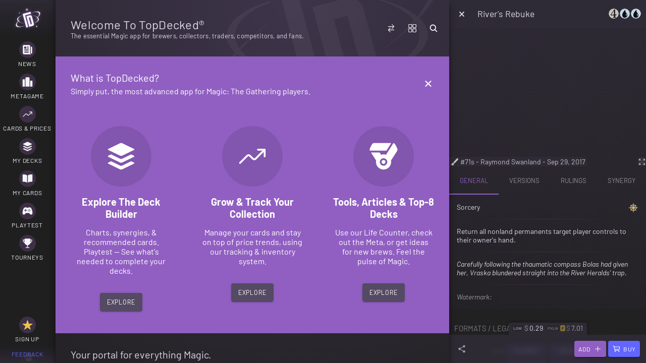

--- FILE ---
content_type: text/javascript
request_url: https://www.topdecked.com/1169.cdaf267250d52d8d.js
body_size: -555
content:
"use strict";
!function(){try{var e="undefined"!=typeof window?window:"undefined"!=typeof global?global:"undefined"!=typeof globalThis?globalThis:"undefined"!=typeof self?self:{},n=(new e.Error).stack;n&&(e._sentryDebugIds=e._sentryDebugIds||{},e._sentryDebugIds[n]="7324d79b-88e6-53f2-98a0-eb1277a3b869")}catch(e){}}();
(self.webpackChunkapp=self.webpackChunkapp||[]).push([[1169],{21169:(k,e,g)=>{g.r(e),g.d(e,{ion_col:()=>v,ion_grid:()=>f,ion_row:()=>b});var d=g(65680),t=g(90422);
/*!
       * (C) Ionic http://ionicframework.com - MIT License
       */const m={xs:"(min-width: 0px)",sm:"(min-width: 576px)",md:"(min-width: 768px)",lg:"(min-width: 992px)",xl:"(min-width: 1200px)"},c=n=>void 0===n||""===n||!!window.matchMedia&&window.matchMedia(m[n]).matches,o=typeof window<"u"?window:void 0,s=o&&!!(o.CSS&&o.CSS.supports&&o.CSS.supports("--a: 0")),x=["","xs","sm","md","lg","xl"],v=(()=>{let n=class{constructor(i){(0,d.r)(this,i),this.offset=void 0,this.offsetXs=void 0,this.offsetSm=void 0,this.offsetMd=void 0,this.offsetLg=void 0,this.offsetXl=void 0,this.pull=void 0,this.pullXs=void 0,this.pullSm=void 0,this.pullMd=void 0,this.pullLg=void 0,this.pullXl=void 0,this.push=void 0,this.pushXs=void 0,this.pushSm=void 0,this.pushMd=void 0,this.pushLg=void 0,this.pushXl=void 0,this.size=void 0,this.sizeXs=void 0,this.sizeSm=void 0,this.sizeMd=void 0,this.sizeLg=void 0,this.sizeXl=void 0}onResize(){(0,d.i)(this)}getColumns(i){let a;for(const r of x){const p=c(r),l=this[i+r.charAt(0).toUpperCase()+r.slice(1)];p&&void 0!==l&&(a=l)}return a}calculateSize(){const i=this.getColumns("size");if(!i||""===i)return;const a="auto"===i?"auto":s?`calc(calc(${i} / var(--ion-grid-columns, 12)) * 100%)`:i/12*100+"%";return{flex:`0 0 ${a}`,width:`${a}`,"max-width":`${a}`}}calculatePosition(i,a){const r=this.getColumns(i);if(!r)return;const p=s?`calc(calc(${r} / var(--ion-grid-columns, 12)) * 100%)`:r>0&&r<12?r/12*100+"%":"auto";return{[a]:p}}calculateOffset(i){return this.calculatePosition("offset",i?"margin-right":"margin-left")}calculatePull(i){return this.calculatePosition("pull",i?"left":"right")}calculatePush(i){return this.calculatePosition("push",i?"right":"left")}render(){const i="rtl"===document.dir,a=(0,t.b)(this);return(0,d.h)(d.H,{key:"56ecf3b3f2be05d5f179f2d136d4ab05a4525da9",class:{[a]:!0},style:Object.assign(Object.assign(Object.assign(Object.assign({},this.calculateOffset(i)),this.calculatePull(i)),this.calculatePush(i)),this.calculateSize())},(0,d.h)("slot",{key:"8f1113d39dcb709300ebbeaf81bc092c1dd8da3e"}))}};return n.style=":host{-webkit-padding-start:var(--ion-grid-column-padding-xs, var(--ion-grid-column-padding, 5px));padding-inline-start:var(--ion-grid-column-padding-xs, var(--ion-grid-column-padding, 5px));-webkit-padding-end:var(--ion-grid-column-padding-xs, var(--ion-grid-column-padding, 5px));padding-inline-end:var(--ion-grid-column-padding-xs, var(--ion-grid-column-padding, 5px));padding-top:var(--ion-grid-column-padding-xs, var(--ion-grid-column-padding, 5px));padding-bottom:var(--ion-grid-column-padding-xs, var(--ion-grid-column-padding, 5px));margin-left:0;margin-right:0;margin-top:0;margin-bottom:0;-webkit-box-sizing:border-box;box-sizing:border-box;position:relative;-ms-flex-preferred-size:0;flex-basis:0;-ms-flex-positive:1;flex-grow:1;width:100%;max-width:100%;min-height:1px}@media (min-width: 576px){:host{-webkit-padding-start:var(--ion-grid-column-padding-sm, var(--ion-grid-column-padding, 5px));padding-inline-start:var(--ion-grid-column-padding-sm, var(--ion-grid-column-padding, 5px));-webkit-padding-end:var(--ion-grid-column-padding-sm, var(--ion-grid-column-padding, 5px));padding-inline-end:var(--ion-grid-column-padding-sm, var(--ion-grid-column-padding, 5px));padding-top:var(--ion-grid-column-padding-sm, var(--ion-grid-column-padding, 5px));padding-bottom:var(--ion-grid-column-padding-sm, var(--ion-grid-column-padding, 5px))}}@media (min-width: 768px){:host{-webkit-padding-start:var(--ion-grid-column-padding-md, var(--ion-grid-column-padding, 5px));padding-inline-start:var(--ion-grid-column-padding-md, var(--ion-grid-column-padding, 5px));-webkit-padding-end:var(--ion-grid-column-padding-md, var(--ion-grid-column-padding, 5px));padding-inline-end:var(--ion-grid-column-padding-md, var(--ion-grid-column-padding, 5px));padding-top:var(--ion-grid-column-padding-md, var(--ion-grid-column-padding, 5px));padding-bottom:var(--ion-grid-column-padding-md, var(--ion-grid-column-padding, 5px))}}@media (min-width: 992px){:host{-webkit-padding-start:var(--ion-grid-column-padding-lg, var(--ion-grid-column-padding, 5px));padding-inline-start:var(--ion-grid-column-padding-lg, var(--ion-grid-column-padding, 5px));-webkit-padding-end:var(--ion-grid-column-padding-lg, var(--ion-grid-column-padding, 5px));padding-inline-end:var(--ion-grid-column-padding-lg, var(--ion-grid-column-padding, 5px));padding-top:var(--ion-grid-column-padding-lg, var(--ion-grid-column-padding, 5px));padding-bottom:var(--ion-grid-column-padding-lg, var(--ion-grid-column-padding, 5px))}}@media (min-width: 1200px){:host{-webkit-padding-start:var(--ion-grid-column-padding-xl, var(--ion-grid-column-padding, 5px));padding-inline-start:var(--ion-grid-column-padding-xl, var(--ion-grid-column-padding, 5px));-webkit-padding-end:var(--ion-grid-column-padding-xl, var(--ion-grid-column-padding, 5px));padding-inline-end:var(--ion-grid-column-padding-xl, var(--ion-grid-column-padding, 5px));padding-top:var(--ion-grid-column-padding-xl, var(--ion-grid-column-padding, 5px));padding-bottom:var(--ion-grid-column-padding-xl, var(--ion-grid-column-padding, 5px))}}",n})(),f=(()=>{let n=class{constructor(i){(0,d.r)(this,i),this.fixed=!1}render(){const i=(0,t.b)(this);return(0,d.h)(d.H,{key:"a1c2ff77f97761c2bbcd869b2cc7b1558032b406",class:{[i]:!0,"grid-fixed":this.fixed}},(0,d.h)("slot",{key:"cd25166436cf3a63a11ad436a9b9c5a607e72600"}))}};return n.style=":host{-webkit-padding-start:var(--ion-grid-padding-xs, var(--ion-grid-padding, 5px));padding-inline-start:var(--ion-grid-padding-xs, var(--ion-grid-padding, 5px));-webkit-padding-end:var(--ion-grid-padding-xs, var(--ion-grid-padding, 5px));padding-inline-end:var(--ion-grid-padding-xs, var(--ion-grid-padding, 5px));padding-top:var(--ion-grid-padding-xs, var(--ion-grid-padding, 5px));padding-bottom:var(--ion-grid-padding-xs, var(--ion-grid-padding, 5px));-webkit-margin-start:auto;margin-inline-start:auto;-webkit-margin-end:auto;margin-inline-end:auto;display:block;-ms-flex:1;flex:1}@media (min-width: 576px){:host{-webkit-padding-start:var(--ion-grid-padding-sm, var(--ion-grid-padding, 5px));padding-inline-start:var(--ion-grid-padding-sm, var(--ion-grid-padding, 5px));-webkit-padding-end:var(--ion-grid-padding-sm, var(--ion-grid-padding, 5px));padding-inline-end:var(--ion-grid-padding-sm, var(--ion-grid-padding, 5px));padding-top:var(--ion-grid-padding-sm, var(--ion-grid-padding, 5px));padding-bottom:var(--ion-grid-padding-sm, var(--ion-grid-padding, 5px))}}@media (min-width: 768px){:host{-webkit-padding-start:var(--ion-grid-padding-md, var(--ion-grid-padding, 5px));padding-inline-start:var(--ion-grid-padding-md, var(--ion-grid-padding, 5px));-webkit-padding-end:var(--ion-grid-padding-md, var(--ion-grid-padding, 5px));padding-inline-end:var(--ion-grid-padding-md, var(--ion-grid-padding, 5px));padding-top:var(--ion-grid-padding-md, var(--ion-grid-padding, 5px));padding-bottom:var(--ion-grid-padding-md, var(--ion-grid-padding, 5px))}}@media (min-width: 992px){:host{-webkit-padding-start:var(--ion-grid-padding-lg, var(--ion-grid-padding, 5px));padding-inline-start:var(--ion-grid-padding-lg, var(--ion-grid-padding, 5px));-webkit-padding-end:var(--ion-grid-padding-lg, var(--ion-grid-padding, 5px));padding-inline-end:var(--ion-grid-padding-lg, var(--ion-grid-padding, 5px));padding-top:var(--ion-grid-padding-lg, var(--ion-grid-padding, 5px));padding-bottom:var(--ion-grid-padding-lg, var(--ion-grid-padding, 5px))}}@media (min-width: 1200px){:host{-webkit-padding-start:var(--ion-grid-padding-xl, var(--ion-grid-padding, 5px));padding-inline-start:var(--ion-grid-padding-xl, var(--ion-grid-padding, 5px));-webkit-padding-end:var(--ion-grid-padding-xl, var(--ion-grid-padding, 5px));padding-inline-end:var(--ion-grid-padding-xl, var(--ion-grid-padding, 5px));padding-top:var(--ion-grid-padding-xl, var(--ion-grid-padding, 5px));padding-bottom:var(--ion-grid-padding-xl, var(--ion-grid-padding, 5px))}}:host(.grid-fixed){width:var(--ion-grid-width-xs, var(--ion-grid-width, 100%));max-width:100%}@media (min-width: 576px){:host(.grid-fixed){width:var(--ion-grid-width-sm, var(--ion-grid-width, 540px))}}@media (min-width: 768px){:host(.grid-fixed){width:var(--ion-grid-width-md, var(--ion-grid-width, 720px))}}@media (min-width: 992px){:host(.grid-fixed){width:var(--ion-grid-width-lg, var(--ion-grid-width, 960px))}}@media (min-width: 1200px){:host(.grid-fixed){width:var(--ion-grid-width-xl, var(--ion-grid-width, 1140px))}}:host(.ion-no-padding){--ion-grid-column-padding:0;--ion-grid-column-padding-xs:0;--ion-grid-column-padding-sm:0;--ion-grid-column-padding-md:0;--ion-grid-column-padding-lg:0;--ion-grid-column-padding-xl:0}",n})(),b=(()=>{let n=class{constructor(i){(0,d.r)(this,i)}render(){return(0,d.h)(d.H,{key:"242c9a45b0bb39af2aebf412fdfa9a176babc834",class:(0,t.b)(this)},(0,d.h)("slot",{key:"d9015d663d631bbf20bd3e0821fed874cd6c5156"}))}};return n.style=":host{display:-ms-flexbox;display:flex;-ms-flex-wrap:wrap;flex-wrap:wrap}",n})()}}]);
//# sourceMappingURL=1169.cdaf267250d52d8d.js.map
//# debugId=7324d79b-88e6-53f2-98a0-eb1277a3b869


--- FILE ---
content_type: text/javascript
request_url: https://www.topdecked.com/2218.cf9fb8a163a2cfcd.js
body_size: -622
content:
"use strict";
!function(){try{var e="undefined"!=typeof window?window:"undefined"!=typeof global?global:"undefined"!=typeof globalThis?globalThis:"undefined"!=typeof self?self:{},n=(new e.Error).stack;n&&(e._sentryDebugIds=e._sentryDebugIds||{},e._sentryDebugIds[n]="690a21ac-1e70-5ce0-bc24-f8574b30e8d9")}catch(e){}}();
(self.webpackChunkapp=self.webpackChunkapp||[]).push([[2218],{9990:(R,I,c)=>{c.d(I,{T:()=>_});var p=c(61764),P=c(53098),C=c(5447),u=c(962);let _=(()=>{var k;class D{}return(k=D).\u0275fac=function(v){return new(v||k)},k.\u0275mod=C.$C({type:k}),k.\u0275inj=u.G2t({imports:[p.MD,P.bv]}),D})()},12218:(R,I,c)=>{c.d(I,{l:()=>K});var p=c(61764),P=c(47335),C=c(53098),u=c(52149),_=c(81450),k=c(16281),D=c(11668),g=c(33589),v=c(30891),T=c(99407),$=c(86162),b=c(33902),j=c(69848),L=c(58052),F=c(20876),Y=c(86984),y=c(44806),A=c(63468),N=c(98853),X=c(780),M=c(50264),U=c(53910),B=c(9990),t=c(22014),d=c(63059),W=c(5447),w=c(962);let K=(()=>{var x;class V{}return(x=V).\u0275fac=function(z){return new(z||x)},x.\u0275mod=W.$C({type:x}),x.\u0275inj=w.G2t({providers:[d.N],imports:[p.MD,P.YN,C.bv,u.e,_.js,k.q,g.o,D.as,v.w,T.u,$._,b.k,L.J,F.q,Y.c,j.Y,y.s,A.c,N.r,X.v,M.H,U.o,B.T,t.C]}),V})()},63059:(R,I,c)=>{c.d(I,{N:()=>Ce});var p=c(51702),P=c(24553),u=(c(89575),c(53098)),_=c(93666),k=c(26012),D=c(98201),g=c(8348),v=c(67383),T=c(70530),$=c(47132),b=c(22582),j=c(67528),L=c(96196),F=c(19161),Y=c(60410),y=c(48777),A=c(1269),N=c(73314),X=c(67280),M=c(94909),U=c(36069),B=c(65831),t=c(5447),d=c(962),W=c(92938),w=c(74720),K=c(87362),x=c(57630),V=c(81087),E=c(61764),z=c(50508),J=c(64814),H=c(78249),q=c(53938),tt=c(23098),et=c(81377),nt=c(94788),ot=c(87141),it=c(68527),ct=c(4897),rt=c(45145),st=c(28405),at=c(67535),lt=c(44377),dt=c(37847),_t=c(46712),ut=c(12985),mt=c(27045);const pt=["*"];let gt=(()=>{var n;class s{constructor(){this.case="lower"}getBgColor(){var e,o;return this.isCode(this.backgroundColor)?this.backgroundColor:`var(--ion-color-${null!==(e=null===(o=this.backgroundColor)||void 0===o?void 0:o.trim())&&void 0!==e?e:"dark"})`}getColor(){var e,o;return this.isCode(this.color)?this.color:`var(--ion-color-${null!==(e=null===(o=this.color)||void 0===o?void 0:o.trim())&&void 0!==e?e:"light"})`}isCode(e){return(null==e?void 0:e.includes("#"))||(null==e?void 0:e.includes("rgb("))||(null==e?void 0:e.includes("rgba("))}}return(n=s).\u0275fac=function(e){return new(e||n)},n.\u0275cmp=t.VBU({type:n,selectors:[["td-tag"]],inputs:{color:"color",backgroundColor:"backgroundColor",bold:"bold",case:"case"},standalone:!1,ngContentSelectors:pt,decls:2,vars:9,template:function(e,o){1&e&&(t.NAR(),t.j41(0,"ion-badge"),t.SdG(1),t.k0s()),2&e&&(t.HbH(t.VkB("tag tag--",o.case,"case")),t.xc7("color",o.getColor())("background-color",o.getBgColor()),t.AVh("tag--bold",o.bold))},dependencies:[u.In],styles:["[_nghost-%COMP%]{display:contents}[_nghost-%COMP%]   .tag[_ngcontent-%COMP%]{opacity:1;margin-right:3px;font-size:10px}[_nghost-%COMP%]   .tag--bold[_ngcontent-%COMP%]{font-weight:700}[_nghost-%COMP%]   .tag--lower-case[_ngcontent-%COMP%]{text-transform:lowercase}[_nghost-%COMP%]   .tag--upper-case[_ngcontent-%COMP%]{text-transform:uppercase}"],changeDetection:0}),s})();var ht=c(77878),ft=c(6060),kt=c(49802),vt=c(57903),Tt=c(54806),Dt=c(77943),Mt=c(93728);const Pt=(n,s)=>({deck:n,featuredCards:s,display:"avatar"}),It=()=>({header:"Show only",subHeader:"Only display decks matching the selected format, chosen below."}),Ct=()=>({header:"Sort decks by"}),xt=(n,s,i,e,o,r)=>({deck:n,decks:s,featuredCards:i,last:e,selected:o,ui:r}),$t=()=>["main","maybe"],bt=()=>["main","sb","maybe"],Et=(n,s,i)=>({deck:n,featuredCards:s,display:i}),Ot=n=>({counts:n});function St(n,s){1&n&&t.eu8(0)}function yt(n,s){if(1&n){const i=t.RV6();t.j41(0,"div",20),t.bIt("tap",function(){d.eBV(i);const o=t.XpG(3);return d.Njj(o.scrollToSelected())}),t.DNE(1,St,1,0,"ng-container",21),t.k0s()}if(2&n){const i=t.XpG().rxLet,e=t.XpG().rxLet;t.XpG();const o=t.sdS(11);t.R7$(),t.Y8G("ngTemplateOutlet",o)("ngTemplateOutletContext",t.l_i(2,Pt,e,i))}}function Gt(n,s){if(1&n&&(t.j41(0,"ion-select-option",25),t.EFF(1),t.nI1(2,"titlecase"),t.k0s()),2&n){const i=s.$implicit;t.Y8G("value",i),t.R7$(),t.SpI(" ",t.bMT(2,2,i)," ")}}function Rt(n,s){if(1&n){const i=t.RV6();t.j41(0,"ion-select",23),t.bIt("ionChange",function(o){d.eBV(i);const r=t.XpG(4);return d.Njj(r.updateFormatFilter(o.detail.value))}),t.DNE(1,Gt,3,4,"ion-select-option",24),t.nI1(2,"push"),t.k0s()}if(2&n){const i=t.XpG().ngIf,e=t.XpG(3);t.Y8G("value",i)("interfaceOptions",t.lJ4(5,It)),t.R7$(),t.Y8G("ngForOf",t.bMT(2,3,e.formats$))}}function Ft(n,s){if(1&n&&(t.qex(0),t.DNE(1,Rt,3,6,"ion-select",22),t.bVm()),2&n){const i=t.XpG(3);t.R7$(),t.Y8G("ngIf",i.showFormatSelect)}}function Bt(n,s){if(1&n&&(t.j41(0,"ion-select-option",25),t.EFF(1),t.nI1(2,"uppercase"),t.k0s()),2&n){const i=s.$implicit;t.Y8G("value",i),t.R7$(),t.SpI(" ",t.bMT(2,2,i)," ")}}function Vt(n,s){if(1&n){const i=t.RV6();t.j41(0,"ion-select",27),t.nI1(1,"whenmedia"),t.nI1(2,"push"),t.nI1(3,"push"),t.bIt("ionChange",function(o){d.eBV(i);const r=t.XpG(4);return d.Njj(r.provider.updateDeckSortMode(o.detail.value))}),t.DNE(4,Bt,3,4,"ion-select-option",24),t.k0s()}if(2&n){const i=s.ngIf,e=t.XpG(4);t.AVh("icon-only",t.bMT(2,7,t.bMT(1,5,"<=sm"))),t.Y8G("value",t.bMT(3,9,e.sortMode$))("interfaceOptions",t.lJ4(11,Ct)),t.R7$(4),t.Y8G("ngForOf",i)}}function jt(n,s){if(1&n&&(t.qex(0),t.DNE(1,Vt,5,12,"ion-select",26),t.nI1(2,"push"),t.bVm()),2&n){const i=t.XpG(3);t.R7$(),t.Y8G("ngIf",t.bMT(2,1,i.sortModes$))}}function Lt(n,s){if(1&n&&(t.j41(0,"ion-buttons",18),t.DNE(1,yt,2,5,"div",19)(2,Ft,2,1,"ng-container",9),t.nI1(3,"push"),t.DNE(4,jt,3,3,"ng-container",9),t.k0s()),2&n){const i=t.XpG().rxLet,e=t.XpG();t.R7$(),t.Y8G("ngIf",i),t.R7$(),t.Y8G("ngIf",t.bMT(3,3,e.formatFilter$)),t.R7$(2),t.Y8G("ngIf",e.showSortModeSelect)}}function Yt(n,s){if(1&n){const i=t.RV6();t.j41(0,"ion-toolbar",13)(1,"ion-buttons",14)(2,"ion-button",15),t.bIt("click",function(){d.eBV(i);const o=t.XpG();return d.Njj(o.dismiss())}),t.nrm(3,"ion-icon",16),t.k0s()(),t.j41(4,"ion-title"),t.EFF(5),t.k0s(),t.DNE(6,Lt,5,5,"ion-buttons",17),t.k0s()}if(2&n){const i=t.XpG();t.R7$(5),t.SpI(" ",i.title," "),t.R7$(),t.Y8G("rxLet",i.featuredCards$)}}function At(n,s){if(1&n){const i=t.RV6();t.j41(0,"ion-toolbar")(1,"td-search-bar",28,3),t.nI1(3,"whenmedia"),t.nI1(4,"push"),t.bIt("valueChanged",function(o){d.eBV(i);const r=t.XpG(2);return d.Njj(r.filterTerm$.next(o))}),t.k0s()()}2&n&&(t.R7$(),t.Y8G("placeholder",t.VkB("Filter",t.bMT(4,5,t.bMT(3,3,">sm"))?" decks":""))("debounce",200))}function Nt(n,s){if(1&n&&(t.qex(0),t.DNE(1,At,5,7,"ion-toolbar",9),t.bVm()),2&n){const i=s.ngIf,e=t.XpG();t.R7$(),t.Y8G("ngIf",e.showSearchBar&&i.length>=10)}}function Xt(n,s){if(1&n&&(t.j41(0,"div",29),t.EFF(1),t.k0s()),2&n){const i=t.XpG();t.R7$(),t.SpI(" ",i.getFormatString()," ")}}function Ut(n,s){if(1&n){const i=t.RV6();t.j41(0,"div",36),t.bIt("tap",function(o){const r=d.eBV(i).$implicit,l=t.XpG(4);return d.Njj(l.toggle(r,o))}),t.eu8(1,37),t.k0s()}if(2&n){const i=s.$implicit,e=t.XpG().ngIf,o=t.XpG().rxLet,r=t.XpG().rxLet,l=t.XpG(),a=t.sdS(9);t.R7$(),t.Y8G("ngTemplateOutlet",a)("ngTemplateOutletContext",t.l4e(2,xt,i,e,o,e.indexOf(i)<e.length,l.isSelected(i),r[i.id]))}}function Wt(n,s){if(1&n){const i=t.RV6();t.j41(0,"div",39)(1,"div",40)(2,"td-card-img",41),t.bIt("imageClicked",function(){const o=d.eBV(i).ngIf,r=t.XpG(5);return d.Njj(!r.showVersionSelectDisabled&&r.updateSelectedVersion(o))}),t.k0s()()()}if(2&n){const i=s.ngIf,e=t.XpG(5);t.R7$(),t.AVh("selected__single__border--alpha","lea"===i.set_code)("hover-effect-opacity",!e.showVersionSelectDisabled),t.R7$(),t.Y8G("card",i)("fadeIn",!0)("disabled",e.showVersionSelectDisabled)}}function wt(n,s){if(1&n&&(t.qex(0),t.DNE(1,Wt,3,7,"div",38),t.nI1(2,"push"),t.bVm()),2&n){const i=t.XpG(4);t.R7$(),t.Y8G("ngIf",t.bMT(2,1,i.state.selectedCard$))}}function Kt(n,s){if(1&n&&(t.j41(0,"td-notification-block")(1,"h3"),t.EFF(2),t.nI1(3,"push"),t.k0s()()),2&n){const i=t.XpG(5);t.R7$(2),t.SpI("No decks found. Showing ",t.bMT(3,1,i.formatFilter$),".")}}function zt(n,s){if(1&n&&(t.qex(0),t.DNE(1,Kt,4,3,"td-notification-block",42),t.nI1(2,"delay"),t.nI1(3,"push"),t.bVm()),2&n){t.XpG(4);const i=t.sdS(13);t.R7$(),t.Y8G("ngIf",t.bMT(3,5,t.i5U(2,2,!0,5e3)))("ngIfElse",i)}}function Qt(n,s){if(1&n){const i=t.RV6();t.qex(0),t.j41(1,"td-virtual-scroll",34,5),t.nI1(3,"ionContentScroll"),t.nI1(4,"push"),t.bIt("vsUpdate",function(){d.eBV(i);const o=t.XpG(3);return d.Njj(o._cdr.detectChanges())}),t.DNE(5,Ut,2,9,"div",35),t.nI1(6,"trackByProperty"),t.k0s(),t.DNE(7,wt,3,3,"ng-container",9),t.nI1(8,"push"),t.DNE(9,zt,4,7,"ng-container",9),t.bVm()}if(2&n){const i=s.ngIf,e=t.sdS(2);t.XpG(2);const o=t.sdS(1),r=t.XpG();t.R7$(),t.Y8G("executeRefreshOutsideAngularZone",!0)("parentScroll",t.bMT(4,9,t.bMT(3,7,o)))("items",i),t.R7$(4),t.Y8G("ngForOf",e.viewPortItems)("ngForTrackBy",t.bMT(6,11,"id")),t.R7$(2),t.Y8G("ngIf",t.bMT(8,13,r.singleChoice$)),t.R7$(2),t.Y8G("ngIf",!(null!=i&&i.length))}}function Zt(n,s){if(1&n&&(t.j41(0,"ion-list",33),t.DNE(1,Qt,10,15,"ng-container",9),t.nI1(2,"push"),t.k0s()),2&n){const i=t.XpG(2);t.R7$(),t.Y8G("ngIf",t.bMT(2,1,i.visibleDecks$))}}function Jt(n,s){if(1&n){const i=t.RV6();t.j41(0,"td-scroll-hint",43),t.bIt("click",function(){const o=d.eBV(i).ngIf;return d.Njj(o.scrollTo({top:0,left:0,behavior:"smooth"}))}),t.k0s()}2&n&&t.Y8G("scrollContainer",s.ngIf)}function Ht(n,s){if(1&n&&(t.j41(0,"ion-content",30,4),t.DNE(2,Zt,3,3,"ion-list",31)(3,Jt,1,1,"td-scroll-hint",32),t.nI1(4,"ionContentScroll"),t.nI1(5,"push"),t.k0s()),2&n){const i=t.sdS(1),e=t.XpG();t.Y8G("fullscreen",!0),t.R7$(2),t.Y8G("rxLet",e.featuredCards$),t.R7$(),t.Y8G("ngIf",t.bMT(5,5,t.bMT(4,3,i)))}}function qt(n,s){if(1&n){const i=t.RV6();t.j41(0,"td-card-ref-options",48),t.nI1(1,"push"),t.nI1(2,"push"),t.nI1(3,"push"),t.bIt("selectingQuantity",function(o){d.eBV(i);const r=t.XpG(4);return d.Njj(r.preventSubmit=o)}),t.k0s()}if(2&n){const i=t.XpG(2).ngVar,e=t.XpG(2);t.Y8G("state",e.state)("showFinishSelect",e.showFinishSelect)("showMergeSelect",t.bMT(1,10,e._showMerge$))("showMergeSelectDescription",!!t.bMT(2,12,e.state.selectedCard$))("showQuantitySelect",e.showQuantitySelect)("showQuantitySelectMax",e.showQuantitySelectMax)("showWarning",t.bMT(3,14,e._showWarning$))("showZoneSelect",e.showZoneSelect)("mergeModes",e.mergeModes)("zones",i?t.lJ4(16,$t):t.lJ4(17,bt))}}function te(n,s){if(1&n&&(t.qex(0),t.DNE(1,qt,4,18,"td-card-ref-options",47),t.bVm()),2&n){const i=s.ngVar,e=t.XpG(2).rxLet,o=t.XpG();t.R7$(),t.Y8G("ngIf",e&&(o.showFinishSelect||o.showZoneSelect||i||o.showMerge))}}function ee(n,s){if(1&n&&(t.j41(0,"div",54),t.nrm(1,"td-card-ref-merge-desc",55),t.nI1(2,"push"),t.nI1(3,"push"),t.k0s()),2&n){const i=t.XpG(4);t.R7$(),t.Y8G("mode",t.bMT(2,1,i._showMerge$)?t.bMT(3,3,i.state.mergeSelected$):"append")}}function ne(n,s){1&n&&(t.j41(0,"ion-button",62),t.nrm(1,"ion-icon",63),t.k0s())}function oe(n,s){if(1&n){const i=t.RV6();t.j41(0,"td-card-list-item",56),t.bIt("click",function(){const o=d.eBV(i).ngIf,r=t.XpG(4);return d.Njj(!r.showVersionSelectDisabled&&r.updateSelectedVersion(o))}),t.qex(1,57),t.j41(2,"span",58),t.EFF(3),t.nI1(4,"cardname"),t.k0s(),t.nrm(5,"td-card-indicators",59),t.nI1(6,"push"),t.nI1(7,"push"),t.nI1(8,"push"),t.nI1(9,"push"),t.bVm(),t.nrm(10,"td-set-img",60),t.DNE(11,ne,2,0,"ion-button",61),t.k0s()}if(2&n){const i=s.ngIf,e=t.XpG(4);t.Y8G("card",i)("showName",!1)("showSymbols",!1)("showImage",!0)("button",!e.showVersionSelectDisabled),t.R7$(3),t.JRh(t.bMT(4,11,i)),t.R7$(2),t.Y8G("card",i)("etched",t.bMT(6,13,e.state.finishSelected$)&&"etched"===t.bMT(7,15,e.state.finishCurrent$))("foil",t.bMT(8,17,e.state.finishSelected$)&&"foil"===t.bMT(9,19,e.state.finishCurrent$)),t.R7$(5),t.Y8G("code",i.set_code),t.R7$(),t.Y8G("ngIf",!e.showVersionSelectDisabled)}}function ie(n,s){if(1&n){const i=t.RV6();t.j41(0,"ion-toolbar",49),t.DNE(1,ee,4,5,"div",50),t.nI1(2,"push"),t.DNE(3,oe,12,21,"td-card-list-item",51),t.nI1(4,"push"),t.j41(5,"ion-button",52),t.bIt("click",function(){d.eBV(i);const o=t.XpG(3);return d.Njj(o.dismiss(!0))}),t.nrm(6,"ion-icon",53),t.EFF(7),t.k0s()()}if(2&n){const i=t.XpG(2).rxLet,e=t.XpG();t.R7$(),t.Y8G("ngIf",!t.bMT(2,4,e.state.selectedCard$)),t.R7$(2),t.Y8G("ngIf",t.bMT(4,6,e.state.selectedCard$)),t.R7$(2),t.Y8G("disabled",!i),t.R7$(2),t.SpI(" ",e.submitText," ")}}function ce(n,s){if(1&n&&(t.qex(0),t.DNE(1,te,2,1,"ng-container",45)(2,ie,8,8,"ion-toolbar",46),t.bVm()),2&n){const i=s.ngVar,e=t.XpG(2);t.R7$(),t.Y8G("ngVar",e.showQuantitySelect&&!i),t.R7$(),t.Y8G("rxLet",e.featuredCards$)}}function re(n,s){if(1&n&&(t.j41(0,"ion-footer",44),t.DNE(1,ce,3,2,"ng-container",45),t.k0s()),2&n){const i=s.rxLet,e=t.XpG();t.R7$(),t.Y8G("ngVar",e.analyzer.isCommanderDeck(i))}}function se(n,s){1&n&&t.eu8(0,14)}function ae(n,s){if(1&n&&(t.j41(0,"div",72),t.EFF(1),t.k0s()),2&n){const i=t.XpG().ngIf;t.R7$(),t.SpI(" ",i," ")}}function le(n,s){if(1&n&&(t.qex(0),t.DNE(1,ae,2,1,"div",71),t.bVm()),2&n){const i=s.ngIf;t.R7$(),t.Y8G("ngIf",null==i?null:i.length)}}function de(n,s){1&n&&t.nrm(0,"ion-icon",73)}function _e(n,s){if(1&n&&(t.qex(0),t.j41(1,"td-tag",76),t.EFF(2),t.nI1(3,"titlecase"),t.k0s(),t.bVm()),2&n){const i=s.$implicit,e=t.XpG(4);t.R7$(),t.Y8G("color",e.decktags.getTagColor(i))("backgroundColor",e.decktags.getTagBgColor(i)),t.R7$(),t.SpI(" ",t.bMT(3,3,i)," ")}}function ue(n,s){if(1&n&&(t.j41(0,"div",74),t.DNE(1,_e,4,5,"ng-container",75),t.k0s()),2&n){const i=t.XpG(2).deck;t.R7$(),t.Y8G("ngForOf",i.tags)}}function me(n,s){if(1&n&&(t.j41(0,"ion-label"),t.DNE(1,le,2,1,"ng-container",9)(2,de,1,0,"ion-icon",69),t.EFF(3),t.nI1(4,"deckname"),t.DNE(5,ue,2,1,"div",70),t.k0s()),2&n){const i=t.XpG(),e=i.deck,o=i.hideTags,r=t.XpG();t.R7$(),t.Y8G("ngIf",r.showLabels&&r.showLabels(e)),t.R7$(),t.Y8G("ngIf",e.inventoryEnabled),t.R7$(),t.SpI(" ",t.bMT(4,4,e)," "),t.R7$(2),t.Y8G("ngIf",!o&&(null==e.tags?null:e.tags.length)>0)}}function pe(n,s){if(1&n&&(t.j41(0,"div",18),t.nrm(1,"td-deck-summary",77)(2,"td-deck-summary",77),t.k0s()),2&n){const i=t.XpG(),e=i.deck,o=i.ui,r=t.XpG();t.R7$(),t.Y8G("format",r.analyzer.getZoneCountLabel(e,t.eq3(2,Ot,null==o?null:o.counts))),t.R7$(),t.Y8G("format",e.format)}}function ge(n,s){1&n&&t.nrm(0,"ion-icon",78)}function he(n,s){1&n&&t.nrm(0,"hr",79)}function fe(n,s){if(1&n&&(t.j41(0,"ion-item",64),t.DNE(1,se,1,0,"ng-container",65)(2,me,6,6,"ion-label",9)(3,pe,3,4,"div",66)(4,ge,1,0,"ion-icon",67),t.k0s(),t.DNE(5,he,1,0,"hr",68)),2&n){const i=s.deck,e=s.last,o=s.hideDetails,r=s.hideFormat,l=s.featuredCards,a=s.selected,m=s.display;t.XpG();const f=t.sdS(11);t.AVh("deck--avatar","avatar"===m),t.Y8G("detail",!1)("button",!0)("color",a?"dark":null),t.R7$(),t.Y8G("ngTemplateOutlet",f)("ngTemplateOutletContext",t.sMw(11,Et,i,l,m)),t.R7$(),t.Y8G("ngIf",!o),t.R7$(),t.Y8G("ngIf",!r),t.R7$(),t.Y8G("ngIf",a),t.R7$(),t.Y8G("ngIf",!e)}}function ke(n,s){if(1&n&&t.nrm(0,"td-card-img",82),2&n){const i=t.XpG(),e=i.deck,o=i.featuredCards;t.Y8G("fadeIn",!0)("card",o[null==e.featuredCard?null:e.featuredCard.id])}}function ve(n,s){if(1&n&&(t.j41(0,"ion-thumbnail",80),t.DNE(1,ke,1,2,"td-card-img",81),t.nI1(2,"delay"),t.nI1(3,"push"),t.k0s()),2&n){const i=s.deck,o=s.featuredCards;t.AVh("deck__image--avatar","avatar"===s.display),t.R7$(),t.Y8G("ngIf",!(null!=i.featuredCard&&i.featuredCard.id)||o[null==i.featuredCard?null:i.featuredCard.id]||t.bMT(3,6,t.i5U(2,3,!0,2500)))}}function Te(n,s){1&n&&t.nrm(0,"td-loading-spinner")}const G="All";let De=(()=>{var n;class s{set restrictToFormats(e){this._restrictToFormats$.next(_.DO.nonNullValues(_.DO.arrayify(e)))}get restrictToFormats(){return this._restrictToFormats$.value}set selectedDeck(e){this._selectedDeck$.next(e)}get selectedDeck(){return this._selectedDeck$.value}set showVersionSelect(e){var o;this.state.select(Y.gN.update(e)),e&&this.state.updateSelectedFinish(null===(o=e.details)||void 0===o?void 0:o.finish)}get showVersionSelect(){return this.state.getSelected(-1)}constructor(e,o,r,l,a,m,f){this._cdr=e,this.analyzer=o,this.decktags=r,this.populater=l,this.provider=a,this.cardPicker=m,this.search=f,this._subs=new N.a,this._restrictToFormats$=new k.t([]),this.debounceTime=300,this.showFinishSelect=!1,this.showFormatSelect=!1,this.showFormatSelectInitialValue=G,this.showSearchBar=!0,this.showSortModeSelect=!0,this.showQuantitySelect=!1,this.showZoneSelect=!1,this.submitText="Continue",this.title="Choose a deck",this.formatFilter$=new k.t(G),this.filterTerm$=new k.t(""),this.sortModes$=(0,D.of)(y.yN),this._selectedDeck$=new k.t(null),this.selectedPosition=null,this.state=new U._,this.preventSubmit=!1,this.shortcuts=[],this.initShortcuts(),this._showMerge$=(0,g.z)([this._selectedDeck$,this.state.zoneCurrent$,this.state.selectedCard$,this.state.finishCurrent$]).pipe((0,T.T)(([h,O,Q,Z])=>{var S;return h&&(!0===this.showMerge||(null===(S=this.showMerge)||void 0===S?void 0:S.call(this,h,O,Q,Z)))})),this._showWarning$=(0,g.z)([this._selectedDeck$,this.state.zoneCurrent$,this.state.selectedCard$,this.state.finishCurrent$]).pipe((0,T.T)(([h,O,Q,Z])=>{var S;return h&&(null===(S=this.showWarning)||void 0===S?void 0:S.call(this,h,O,Q,Z))}))}ngOnInit(){var e,o;this.currentPopulation$=null!==(e=this.population$)&&void 0!==e?e:this.provider.query.selectActiveDecks$,this.singleChoice$=this.currentPopulation$.pipe((0,T.T)(a=>1===(null==a?void 0:a.length))),this.sortMode$=this.provider.query.selectDeckSortMode$,this.showFormatSelectInitialValue&&this.formatFilter$.next(this.showFormatSelectInitialValue);const r=(0,X.i)(this.filterTerm$).pipe((0,$.t)({bufferSize:1,refCount:!0})),l=this.currentPopulation$.pipe((0,b.n)(a=>r.pipe((0,b.n)(m=>_.DH.isNilOrEmpty(m)?(0,D.of)(a):this.search.getQuickSearchResults(m,{decks:a}).pipe((0,T.T)(f=>{var h;return null!==(h=null==f?void 0:f.map(O=>O.deck))&&void 0!==h?h:[]}))))));this.decks$=(0,g.z)([l,this._restrictToFormats$,this.sortMode$]).pipe((0,T.T)(([a,m,f])=>{const h=A.X.sort(a,this.showSortModeSelect?f:"name: a-z");return null!=m&&m.length?h.filter(O=>this.analyzer.isFormat(O,m)):h})).pipe((0,$.t)({bufferSize:1,refCount:!0})),this.formats$=null!==(o=this.formats)&&void 0!==o?o:(0,g.z)([this.decks$,this._restrictToFormats$]).pipe((0,T.T)(([a,m])=>{const f=_.DO.uniqueValues(_.DO.nonNullValues([G,...a.map(h=>h.format)]));return null!=m&&m.length&&_.DO.purge(m,f),f})),this.visibleDecks$=(0,g.z)([this.decks$,this.formatFilter$]).pipe((0,j.B)(0)).pipe((0,T.T)(([a,m])=>{let f=a;return this.filterResults&&(f=a.filter(this.filterResults)),f.filter(h=>m===G||this.analyzer.isFormat(h,m))})),this.featuredCards$=this.decks$.pipe((0,b.n)(a=>{const m=(null!=a?a:[]).map(f=>{var h;return null===(h=f.featuredCard)||void 0===h?void 0:h.id});return m.length>0?this.populater.populate(m).pipe((0,T.T)(f=>_.DO.toDictionary(f,"id"))):(0,D.of)({})})).pipe((0,L.Z)([])).pipe((0,$.t)({refCount:!0,bufferSize:1})),this.uis$=this.provider.query.ui.selectAll().pipe((0,T.T)(a=>_.DO.toDictionary(a,"id")))}ngOnDestroy(){this._subs.unsubscribe()}initShortcuts(){var o,e=this;this.shortcuts.push({key:["enter"],label:"Deck Picker",description:"Select deck / Continue",preventDefault:!0,command:(o=(0,p.A)(function*(r){e._selectedDeck$.value&&!M.t.isInputFocused()&&!e.preventSubmit&&(_.kO.stopPropagation(r.event),e.dismiss(!0))}),function(l){return o.apply(this,arguments)})},{key:["up"],label:"Deck Picker",description:"Previous deck",preventDefault:!0,command:function(){var o=(0,p.A)(function*(r){M.t.isInputFocused()||(_.kO.stopPropagation(r.event),e.shiftIndex(-1))});return function(l){return o.apply(this,arguments)}}()},{key:["down"],label:"Deck Picker",description:"Next deck",preventDefault:!0,command:function(){var o=(0,p.A)(function*(r){M.t.isInputFocused()||(_.kO.stopPropagation(r.event),e.shiftIndex(1))});return function(l){return o.apply(this,arguments)}}()},{key:["left"],label:"Deck Picker",description:"Decrease quantity",preventDefault:!0,command:function(){var o=(0,p.A)(function*(r){M.t.isInputFocused()||(_.kO.stopPropagation(r.event),e.state.adjustQuantitySelected(-1))});return function(l){return o.apply(this,arguments)}}()},{key:["right"],label:"Deck Picker",description:"Increase quantity",preventDefault:!0,command:function(){var o=(0,p.A)(function*(r){M.t.isInputFocused()||(_.kO.stopPropagation(r.event),e.state.adjustQuantitySelected(1))});return function(l){return o.apply(this,arguments)}}()},{key:["cmd + left"],label:"Deck Picker",description:"Previous zone",preventDefault:!0,command:function(){var o=(0,p.A)(function*(r){M.t.isInputFocused()||(_.kO.stopPropagation(r.event),e.state.adjustPrevZone())});return function(l){return o.apply(this,arguments)}}()},{key:["cmd + right"],label:"Deck Picker",description:"Next zone",preventDefault:!0,command:function(){var o=(0,p.A)(function*(r){M.t.isInputFocused()||(_.kO.stopPropagation(r.event),e.state.adjustNextZone())});return function(l){return o.apply(this,arguments)}}()},{key:["]"],label:"Deck Picker",description:"Next finish",preventDefault:!0,command:function(){var o=(0,p.A)(function*(r){M.t.isInputFocused()||(_.kO.stopPropagation(r.event),e.state.adjustNextFinish())});return function(l){return o.apply(this,arguments)}}()},{key:["["],label:"Deck Picker",description:"Previous finish",preventDefault:!0,command:function(){var o=(0,p.A)(function*(r){M.t.isInputFocused()||(_.kO.stopPropagation(r.event),e.state.adjustPrevFinish())});return function(l){return o.apply(this,arguments)}}()})}shiftIndex(e){(0,v.s)(this.visibleDecks$.pipe((0,F.s)(1))).then(o=>{const l=o.indexOf(this._selectedDeck$.value),a=Math.max(0,Math.min(l+e,o.length-1));var m;a===l&&this._selectedDeck$.value||(this._selectedDeck$.next(o[a]),this.selectedPosition=Math.max(0,(null!==(m=this.selectedPosition)&&void 0!==m?m:81*a-81)+81*e),this.scrollToSelected())})}toggle(e,o){var r=this;return(0,p.A)(function*(){if(_.kO.stopPropagation(o),r._selectedDeck$.value===e){const a=yield(0,v.s)(r.currentPopulation$.pipe((0,F.s)(1)));(null==a?void 0:a.length)>1&&(r._selectedDeck$.next(null),r.selectedPosition=null)}else{var l;r._selectedDeck$.next(e),r.selectedPosition=(yield null===(l=r.content)||void 0===l?void 0:l.getScrollElement()).scrollTop}})()}isSelected(e){var o;return(null===(o=this._selectedDeck$.value)||void 0===o?void 0:o.id)===(null==e?void 0:e.id)}getFormatString(){const e=this._restrictToFormats$.value;let o="Any format";return null!=e&&e.length&&(o="",e.forEach((r,l)=>{o+=r,l<e.length-2?o+=", ":l<e.length-1&&(e.length>2&&(o+=","),o+=" or ")})),_.DH.capitalizeFirst(o.toLowerCase().trim())}scrollToSelected(){this._selectedDeck$.value&&_.FQ.isInteger(this.selectedPosition)&&this.content.scrollToPoint(0,this.selectedPosition,500)}updateFormatFilter(e){this.formatFilter$.next(e),"function"==typeof this.onFormatSelected&&this.onFormatSelected(e)}updateSelectedVersion(e){var o=this;return(0,p.A)(function*(){const r=yield o.cardPicker.chooseCardVersion(e.oracle_id,{showIndicators:!0,showPrices:!0,showFinishSelect:!0,initialSelection:o.state.selected$.value,initialFinish:o.state.finishSelected$.value,initialQuantity:o.state.quantitySelected$.value});o.state.updateFromResult(r)})()}dismiss(e){var o=this;return(0,p.A)(function*(){const r=yield o.state.getResult({includeFinish:!!o.showFinishSelect,includeQuantity:!!o.showQuantitySelect});return o.modal.dismiss(e?{...r,selected:o._selectedDeck$.value,version:r.selected}:{})})()}}return(n=s).\u0275fac=function(e){return new(e||n)(t.rXU(W.gRc),t.rXU(w._$),t.rXU(K.f),t.rXU(x.$),t.rXU(y.qK),t.rXU(V.O),t.rXU(y.FL))},n.\u0275cmp=t.VBU({type:n,selectors:[["td-modal-deck-picker"]],viewQuery:function(e,o){if(1&e&&(t.GBs(B.h,7),t.GBs(u.W9,5),t.GBs(u.Ax,7)),2&e){let r;t.mGM(r=t.lsd())&&(o.searchbar=r.first),t.mGM(r=t.lsd())&&(o.content=r.first),t.mGM(r=t.lsd())&&(o.infiniteScroll=r.first)}},inputs:{debounceTime:"debounceTime",filterResults:"filterResults",formats:"formats",modal:"modal",onFormatSelected:"onFormatSelected",opts:"opts",population$:"population$",restrictToFormats:"restrictToFormats",selectedDeck:"selectedDeck",showFinishSelect:"showFinishSelect",showFormatSelect:"showFormatSelect",showFormatSelectInitialValue:"showFormatSelectInitialValue",showLabels:"showLabels",mergeModes:"mergeModes",showMerge:"showMerge",showWarning:"showWarning",showSearchBar:"showSearchBar",showSortModeSelect:"showSortModeSelect",showVersionSelectDisabled:"showVersionSelectDisabled",showQuantitySelect:"showQuantitySelect",showQuantitySelectMax:"showQuantitySelectMax",showZoneSelect:"showZoneSelect",submitText:"submitText",title:"title"},standalone:!1,decls:14,vars:8,consts:[["deckItem",""],["imageTemplate",""],["loadingTemplate",""],["searchbar",""],["content",""],["scroll",""],[3,"shortcuts"],["stopClick",""],["class","padding-right-5",4,"rxLet"],[4,"ngIf"],["class","background-overlay align-center padding-5",4,"ngIf"],["class","deck-picker-modal","scrollStyle","none",3,"fullscreen",4,"rxLet"],["class","animate-fade-in",4,"rxLet"],[1,"padding-right-5"],["slot","start"],[3,"click"],["name","close","slot","icon-only"],["slot","end",4,"rxLet"],["slot","end"],[3,"tap",4,"ngIf"],[3,"tap"],[4,"ngTemplateOutlet","ngTemplateOutletContext"],["placeholder","Format","color","primary","class","margin-left-5",3,"value","interfaceOptions","ionChange",4,"ngIf"],["placeholder","Format","color","primary",1,"margin-left-5",3,"ionChange","value","interfaceOptions"],[3,"value",4,"ngFor","ngForOf"],[3,"value"],["slot","end","placeholder","Sort by","class","margin-left-5",3,"value","interfaceOptions","icon-only","ionChange",4,"ngIf"],["slot","end","placeholder","Sort by",1,"margin-left-5",3,"ionChange","value","interfaceOptions"],[3,"valueChanged","debounce","placeholder"],[1,"background-overlay","align-center","padding-5"],["scrollStyle","none",1,"deck-picker-modal",3,"fullscreen"],["tabindex","0","class","margin-top-0",4,"rxLet"],[3,"scrollContainer","click",4,"ngIf"],["tabindex","0",1,"margin-top-0"],[3,"vsUpdate","executeRefreshOutsideAngularZone","parentScroll","items"],["class","deck--outer",3,"tap",4,"ngFor","ngForOf","ngForTrackBy"],[1,"deck--outer",3,"tap"],[3,"ngTemplateOutlet","ngTemplateOutletContext"],["class","flex-center width-100",4,"ngIf"],[1,"flex-center","width-100"],[1,"selected__single__border"],["size","normal",3,"imageClicked","card","fadeIn","disabled"],[4,"ngIf","ngIfElse"],[3,"click","scrollContainer"],[1,"animate-fade-in"],[4,"ngVar"],["class","result-area ion-no-padding",4,"rxLet"],[3,"state","showFinishSelect","showMergeSelect","showMergeSelectDescription","showQuantitySelect","showQuantitySelectMax","showWarning","showZoneSelect","mergeModes","zones","selectingQuantity",4,"ngIf"],[3,"selectingQuantity","state","showFinishSelect","showMergeSelect","showMergeSelectDescription","showQuantitySelect","showQuantitySelectMax","showWarning","showZoneSelect","mergeModes","zones"],[1,"result-area","ion-no-padding"],["class","padding-left-10 subtext",4,"ngIf"],["lines","none","class","flex-center animate-fade-in",3,"card","showName","showSymbols","showImage","button","click",4,"ngIf"],["slot","end","color","secondary","fill","solid","expand","fill","size","block",1,"margin-right-10","margin-left-10",3,"click","disabled"],["name","arrow-forward","slot","start"],[1,"padding-left-10","subtext"],[3,"mode"],["lines","none",1,"flex-center","animate-fade-in",3,"click","card","showName","showSymbols","showImage","button"],["slot","text"],[1,"ellipsis"],[3,"card","etched","foil"],["slot","start",1,"margin-right-10",3,"code"],["slot","end","fill","clear","color","light",4,"ngIf"],["slot","end","fill","clear","color","light"],["slot","icon-only","name","chevron-down-outline"],["lines","none",1,"deck",3,"detail","button","color"],["slot","start",4,"ngTemplateOutlet","ngTemplateOutletContext"],["slot","end",4,"ngIf"],["slot","end","name","checkmark-circle-outline","color","light","class","margin-right-10 margin-left-10 height-80","style","width: 40px;",4,"ngIf"],["class","margin-0",4,"ngIf"],["name","list-circle-outline","class","deck__indicator",4,"ngIf"],["class","sublabel margin-top-5",4,"ngIf"],["class","sublabel faded",4,"ngIf"],[1,"sublabel","faded"],["name","list-circle-outline",1,"deck__indicator"],[1,"sublabel","margin-top-5"],[4,"ngFor","ngForOf"],[1,"deck-tag",3,"color","backgroundColor"],[3,"format"],["slot","end","name","checkmark-circle-outline","color","light",1,"margin-right-10","margin-left-10","height-80",2,"width","40px"],[1,"margin-0"],["slot","start",1,"deck__image"],["class","deck__image__img","size","thumb",3,"fadeIn","card",4,"ngIf"],["size","thumb",1,"deck__image__img",3,"fadeIn","card"]],template:function(e,o){1&e&&(t.nrm(0,"ng-keyboard-shortcuts",6),t.j41(1,"ion-header",7),t.DNE(2,Yt,7,2,"ion-toolbar",8)(3,Nt,2,1,"ng-container",9),t.nI1(4,"push"),t.DNE(5,Xt,2,1,"div",10),t.k0s(),t.DNE(6,Ht,6,7,"ion-content",11)(7,re,2,1,"ion-footer",12)(8,fe,6,15,"ng-template",null,0,t.C5r)(10,ve,4,8,"ng-template",null,1,t.C5r)(12,Te,1,0,"ng-template",null,2,t.C5r)),2&e&&(t.Y8G("shortcuts",o.shortcuts),t.R7$(2),t.Y8G("rxLet",o._selectedDeck$),t.R7$(),t.Y8G("ngIf",t.bMT(4,6,o.currentPopulation$)),t.R7$(2),t.Y8G("ngIf",null==o.restrictToFormats?null:o.restrictToFormats.length),t.R7$(),t.Y8G("rxLet",o.uis$),t.R7$(),t.Y8G("rxLet",o._selectedDeck$))},dependencies:[E.Sq,E.bT,E.T3,u.Jm,u.QW,u.W9,u.M0,u.eU,u.iq,u.uz,u.he,u.nf,u.Nm,u.Ip,u.Zx,u.BC,u.ai,u.Je,z.U,J.Y,H.Q,q.i,tt.x,et.e,nt.o,ot.a,it.T,ct.k,rt.N,st.N,at.J,lt.r,dt.l,_t.N,ut.Y,mt.i,B.h,gt,E.Pc,E.PV,ht.K,ft.r,kt.Y,vt.L,Tt.w,Dt.x,Mt.B],styles:["ion-list[_ngcontent-%COMP%]{margin-top:5px}.deck[_ngcontent-%COMP%]{--min-height: 80px}.deck--outer[_ngcontent-%COMP%]{height:81px}.deck--avatar[_ngcontent-%COMP%]{height:45px;--min-height: 45px;--padding-end: 0px !important}.deck__image[_ngcontent-%COMP%]{display:flex;position:relative;height:67px;width:90px;margin-left:4px;margin-right:16px}.deck__image--avatar[_ngcontent-%COMP%]{height:36px;min-height:36px;max-width:66px;margin:0}.deck__image__img[_ngcontent-%COMP%]{border-radius:3px;width:100%}.deck__indicator[_ngcontent-%COMP%]{font-size:15px;position:relative;top:2px;margin-right:3px}.selected[_ngcontent-%COMP%]{background-color:var(--ion-color-primary-shade)}.selected[_ngcontent-%COMP%]   h2[_ngcontent-%COMP%], .selected[_ngcontent-%COMP%]   p[_ngcontent-%COMP%]{background-color:var(--ion-color-medium)}.selected__single__border[_ngcontent-%COMP%]{border-radius:5%/3.5437%;overflow:hidden;margin:15px;max-width:300px;max-height:418px}.selected__single__border--alpha[_ngcontent-%COMP%]{border-radius:7.05%/4.996617%}.sublabel[_ngcontent-%COMP%]{line-height:10px}"],changeDetection:0}),s})();var Me=c(70585),Pe=c(32083);let Ce=(()=>{var n;class s{constructor(e,o,r){this._plt=e,this.modalCtrl=o,this.tracking=r}chooseDeck(){var e=this;return(0,p.A)(function*(o={}){if(e.modal)throw new Error("Deck picker modal already active.");return e.modal=yield e.modalCtrl.create({...P.m.swipeToCloseOpts(),component:De,cssClass:"modal-tall",componentProps:{...o}}),e.tracking.track("deck-picker-show",{category:"deck-picker",label:e._plt.getMode()}),e.modal.present(),e.modal.onDidDismiss().then(r=>{var l,a;return null!=r&&null!==(l=r.data)&&void 0!==l&&l.selected&&e.tracking.track("deck-selected",{category:"deck-picker",label:null==r||null===(a=r.data)||void 0===a?void 0:a.selected.format}),null==r?void 0:r.data}).finally(()=>{e.modal=null})}).apply(this,arguments)}}return(n=s).ALL=G,n.\u0275fac=function(e){return new(e||n)(d.KVO(Me.b),d.KVO(u.W3),d.KVO(Pe.b))},n.\u0275prov=d.jDH({token:n,factory:n.\u0275fac}),s})()},67280:(R,I,c)=>{c.d(I,{i:()=>k});var p=c(93666),P=c(37629),C=c(70530),u=c(1438),_=c(32518);function k(D){return D.pipe((0,C.T)(g=>null==g?void 0:g.trim().toLowerCase())).pipe((0,u.F)()).pipe((0,_.n)(g=>{var v;return p.DH.isNilOrEmpty(g)?(0,P.Y)(0):(0,P.Y)(Math.max(700/(null!==(v=null==g?void 0:g.length)&&void 0!==v?v:1),100))},{leading:!1,trailing:!0}))}},86162:(R,I,c)=>{c.d(I,{_:()=>g});var p=c(61764),P=c(53098),C=c(16281),u=c(16478),_=c(56604),k=c(5447),D=c(962);let g=(()=>{var v;class T{}return(v=T).\u0275fac=function(b){return new(b||v)},v.\u0275mod=k.$C({type:v}),v.\u0275inj=D.G2t({imports:[p.MD,P.bv,C.q,_.x,u.U]}),T})()}}]);
//# sourceMappingURL=2218.cf9fb8a163a2cfcd.js.map
//# debugId=690a21ac-1e70-5ce0-bc24-f8574b30e8d9


--- FILE ---
content_type: text/javascript
request_url: https://www.topdecked.com/1005.d22c817f584e15a0.js
body_size: -555
content:

!function(){try{var e="undefined"!=typeof window?window:"undefined"!=typeof global?global:"undefined"!=typeof globalThis?globalThis:"undefined"!=typeof self?self:{},n=(new e.Error).stack;n&&(e._sentryDebugIds=e._sentryDebugIds||{},e._sentryDebugIds[n]="04e97419-df59-5b13-96ff-f21fbd130b5c")}catch(e){}}();
(()=>{"use strict";var e,h={81005:(e,t,n)=>{var u=n(51702),a=n(1162),o=n(61324),l=n(22582),c=n(48179),s=n(25384);class _{constructor(){this.database=new c.M,s.k&&console.warn("DB: +"+_.name,new Error)}work(E){var P=this;return E.pipe((0,l.n)(f=>{var i;return s.k&&console.warn("DB: +"+_.name,"INPUT",f.property,f.options,null===(i=f.ids)||void 0===i?void 0:i.length),(0,o.H)(this.database.ready().then((0,u.A)(function*(){var v;s.k&&console.warn("DB: +"+_.name,"CONFIGURE");let d=P.database.cards.where(f.property).anyOf(f.ids);const b=Object.keys(null!==(v=f.options)&&void 0!==v?v:{});b.length&&(d=d.and(w=>{for(const m of b)if(w[m]!==f.options[m])return!1;return!0})),s.k&&console.warn("DB: +"+_.name,"QUERY");const p=yield d.toArray();return s.k&&console.warn("DB: +"+_.name,"RESULT",null==p?void 0:p.length),p})))}))}}(0,a.WY)(_)}},O={};function r(e){var t=O[e];if(void 0!==t)return t.exports;var n=O[e]={exports:{}};return h[e](n,n.exports,r),n.exports}r.m=h,r.x=()=>{var e=r.O(void 0,[5603,4064],()=>r(81005));return r.O(e)},e=[],r.O=(t,n,u,a)=>{if(!n){var l=1/0;for(o=0;o<e.length;o++){for(var[n,u,a]=e[o],c=!0,s=0;s<n.length;s++)(!1&a||l>=a)&&Object.keys(r.O).every(i=>r.O[i](n[s]))?n.splice(s--,1):(c=!1,a<l&&(l=a));if(c){e.splice(o--,1);var _=u();void 0!==_&&(t=_)}}return t}a=a||0;for(var o=e.length;o>0&&e[o-1][2]>a;o--)e[o]=e[o-1];e[o]=[n,u,a]},r.d=(e,t)=>{for(var n in t)r.o(t,n)&&!r.o(e,n)&&Object.defineProperty(e,n,{enumerable:!0,get:t[n]})},r.f={},r.e=e=>Promise.all(Object.keys(r.f).reduce((t,n)=>(r.f[n](e,t),t),[])),r.u=e=>e+"."+{4064:"0a546de5d571b769",5603:"7d8d020e442d8188"}[e]+".js",r.miniCssF=e=>{},r.o=(e,t)=>Object.prototype.hasOwnProperty.call(e,t),(()=>{var e;r.tt=()=>(void 0===e&&(e={createScriptURL:t=>t},typeof trustedTypes<"u"&&trustedTypes.createPolicy&&(e=trustedTypes.createPolicy("angular#bundler",e))),e)})(),r.tu=e=>r.tt().createScriptURL(e),r.p="",(()=>{var e={1005:1};r.f.i=(a,o)=>{e[a]||importScripts(r.tu(r.p+r.u(a)))};var n=self.webpackChunkapp=self.webpackChunkapp||[],u=n.push.bind(n);n.push=a=>{var[o,l,c]=a;for(var s in l)r.o(l,s)&&(r.m[s]=l[s]);for(c&&c(r);o.length;)e[o.pop()]=1;u(a)}})(),(()=>{var e=r.x;r.x=()=>Promise.all([r.e(5603),r.e(4064)]).then(e)})(),r.x()})();
//# sourceMappingURL=1005.d22c817f584e15a0.js.map
//# debugId=04e97419-df59-5b13-96ff-f21fbd130b5c


--- FILE ---
content_type: image/svg+xml
request_url: https://dpope6ob3q2ed.cloudfront.net/sets/pxln.svg
body_size: -632
content:
<svg xmlns="http://www.w3.org/2000/svg" viewBox="0 0 1024 1024"><path d="M503.612.522c5.954-.16 11.908-.32 17.862-.522 11.304 64.93 18.666 130.504 28.924 195.596 51.816 6.276 101.46 25.586 144.826 54.55 37.576-10.66 75.028-21.764 112.604-32.504-10.42 36.206-21.362 72.332-31.702 108.578-2.052 5.03 2.656 9.334 4.626 13.558 26.754 40.51 42.524 87.498 48.84 135.492 64.688 9.374 129.336 18.908 194.026 28.402.04 5.994.12 12.03.242 18.104-64.77 10.822-130.062 18.344-194.912 28.684-6.156 51.896-26.35 101.256-55.316 144.544 10.982 37.896 22.488 75.632 33.068 113.648-38.58-10.742-76.758-22.93-115.378-33.592-42.402 28.724-91.642 45.782-142.17 52.742-9.454 65.252-18.828 130.544-28.402 195.796-6.074.12-12.15.242-18.184.402-9.936-62.316-18.022-124.952-27.154-187.428-1.086-3.862-.846-10.862-6.598-10.622-48.638-6.436-94.66-25.666-135.694-52.178-39.144 11.426-78.206 23.174-117.43 34.276 10.58-38.096 22.528-75.792 33.23-113.848 2.252-5.432-2.736-10.098-4.868-14.604-24.702-38.982-40.27-83.638-45.7-129.458-65.736-11.104-131.994-19.27-197.89-29.368-.12-6.074-.2-12.19-.322-18.224 65.896-10.822 132.356-18.144 198.17-29.328 5.352-50.206 24.622-97.958 51.656-140.28-10.984-38.902-22.488-77.642-33.632-116.464 38.7 11.144 77.2 23.052 116.022 33.712 42.482-29.448 91.964-47.148 142.854-54.912 9.212-64.97 18.908-129.82 28.402-194.752zm-47.914 270.302c-33.47 8.006-65.13 23.294-92.526 44.132-5.432 3.742-10.54 10.018-8.852 17.058 1.852 7.844 9.696 11.706 15.448 16.494 23.494 16.776 46.064 34.878 69.798 51.332 8.69 5.994 21.644-.724 22.128-11.184 5.51-33.712 10.136-67.584 15.004-101.378 2.576-11.546-10.458-21.12-21-16.454zm104.074-1.488c-8.448 1.81-13.678 10.782-11.424 19.068 4.344 32.224 9.05 64.408 13.718 96.552.442 7.442 4.546 16.01 12.832 16.896 7.806 1.528 13.718-4.708 19.672-8.57 23.576-18.022 47.994-34.878 71.328-53.222 8.81-5.794 7.282-19.714-1.61-24.662-30.412-23.132-66.458-41.034-104.516-46.062zM326.28 354.22c-7.602 2.736-11.586 10.298-16.172 16.374-17.862 26.43-31.66 56.04-37.936 87.418-2.976 9.696 6.478 20.074 16.374 17.982 33.39-4.506 66.82-9.01 100.09-14.322 12.23-.32 17.782-16.332 9.656-24.86-17.38-24.138-35.362-47.834-52.862-71.85-4.304-6.156-10.822-12.954-19.15-10.742zm362.468.08c-19.472 21.242-34.718 46.184-52.74 68.712-5.714 8.972-16.816 17.58-13.156 29.448 3.54 9.334 14.442 9.616 22.77 11.104 31.178 4.224 62.276 9.414 93.494 13.436 10.138 1.892 19.31-9.132 15.97-18.868-7.644-35.722-23.694-69.838-46.344-98.48-4.264-6.598-12.994-8.892-19.994-5.352zM282.672 547.604c-7.604 2.574-12.834 10.66-10.218 18.666 7.482 34.798 23.212 67.988 45.178 95.986 5.108 8.088 17.982 9.214 23.654 1.168 17.782-22.57 34.236-46.144 51.736-68.914 4.706-6.678 11.948-14.28 8.126-23.092-3.34-10.902-17.018-9.412-25.988-11.626-30.856-3.46-61.512-10.378-92.488-12.188zm422.168 5.028c-24.178 3.902-48.598 6.154-72.614 10.902-10.5 2.052-13.84 16.414-6.84 23.936 18.586 25.626 37.534 51.012 56.564 76.356 5.47 10.138 20.758 10.098 26.35.08 23.252-30.454 42.24-66.458 46.786-104.758-8.368-20.556-34.074-6.476-50.246-6.516zm-265.434 71.086c-23.936 16.372-46.546 34.556-70.16 51.372-6.316 5.07-15.488 10.098-15.046 19.43.724 8.168 8.448 12.834 14.282 17.42 26.752 18.948 57.044 33.43 89.148 40.35 9.976 3.38 20.638-6.638 18.424-16.736-4.626-33.55-9.132-67.142-14.442-100.572-.28-10.54-13.596-17.46-22.206-11.264zm129.016.562c-6.356 3.258-5.994 11.788-7.604 17.822-4.384 31.016-9.052 62.034-13.396 93.09-2.976 10.622 7.926 21.806 18.626 18.024 35.322-7.524 68.994-23.092 97.556-45.138 8.288-4.948 9.938-17.66 1.892-23.614-24.782-19.512-50.568-37.776-75.712-56.844-5.794-5.07-14.402-8.046-21.362-3.34z"/></svg>